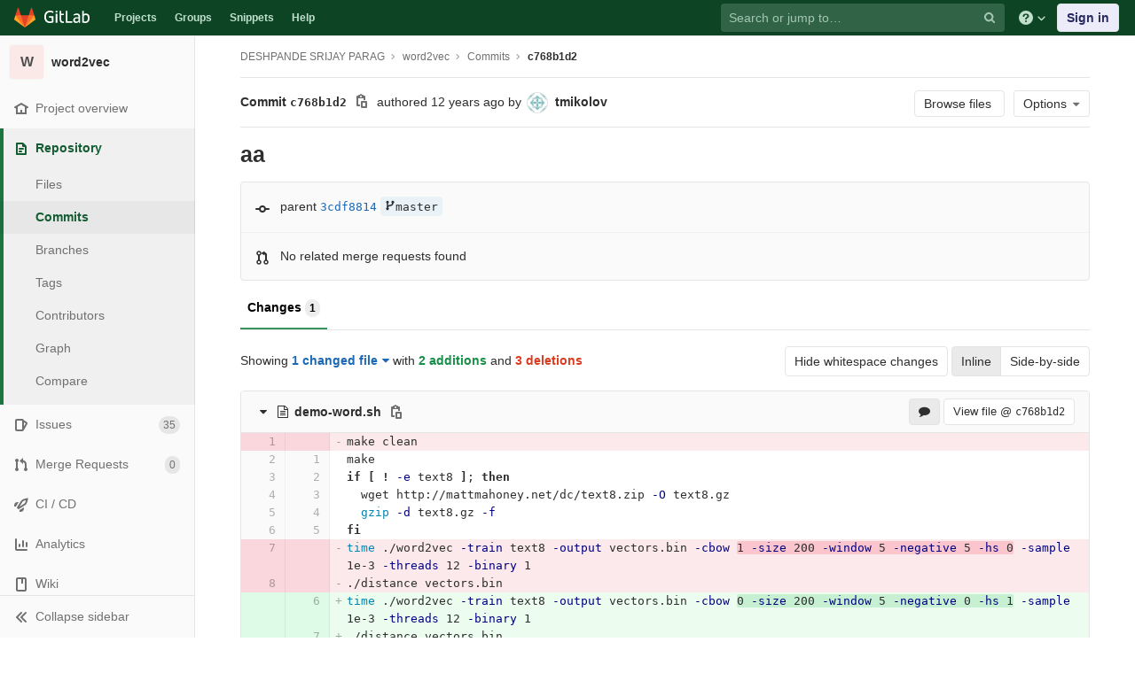

--- FILE ---
content_type: text/html; charset=utf-8
request_url: https://git.cse.iitb.ac.in/srijayd/word2vec/-/commit/c768b1d2991f4487864c4f27c1d636926552972c
body_size: 13337
content:
<!DOCTYPE html>
<html class="" lang="en">
<head prefix="og: http://ogp.me/ns#">
<meta charset="utf-8">
<meta content="IE=edge" http-equiv="X-UA-Compatible">
<meta content="object" property="og:type">
<meta content="GitLab" property="og:site_name">
<meta content="aa (c768b1d2) · Commits · DESHPANDE SRIJAY PARAG / word2vec" property="og:title">
<meta content="Automatically exported from code.google.com/p/word2vec" property="og:description">
<meta content="https://git.cse.iitb.ac.in/assets/gitlab_logo-7ae504fe4f68fdebb3c2034e36621930cd36ea87924c11ff65dbcb8ed50dca58.png" property="og:image">
<meta content="64" property="og:image:width">
<meta content="64" property="og:image:height">
<meta content="https://git.cse.iitb.ac.in/srijayd/word2vec/-/commit/c768b1d2991f4487864c4f27c1d636926552972c" property="og:url">
<meta content="summary" property="twitter:card">
<meta content="aa (c768b1d2) · Commits · DESHPANDE SRIJAY PARAG / word2vec" property="twitter:title">
<meta content="Automatically exported from code.google.com/p/word2vec" property="twitter:description">
<meta content="https://git.cse.iitb.ac.in/assets/gitlab_logo-7ae504fe4f68fdebb3c2034e36621930cd36ea87924c11ff65dbcb8ed50dca58.png" property="twitter:image">

<title>aa (c768b1d2) · Commits · DESHPANDE SRIJAY PARAG / word2vec · GitLab</title>
<meta content="Automatically exported from code.google.com/p/word2vec" name="description">
<link rel="shortcut icon" type="image/png" href="/assets/favicon-7901bd695fb93edb07975966062049829afb56cf11511236e61bcf425070e36e.png" id="favicon" data-original-href="/assets/favicon-7901bd695fb93edb07975966062049829afb56cf11511236e61bcf425070e36e.png" />
<link rel="stylesheet" media="all" href="/assets/application-45b2cf643afd34888294a073bf55717ea00860d6a1dca3d301ded1d0040cac44.css" />
<link rel="stylesheet" media="print" href="/assets/print-74c3df10dad473d66660c828e3aa54ca3bfeac6d8bb708643331403fe7211e60.css" />


<link rel="stylesheet" media="all" href="/assets/highlight/themes/white-a20fa0d18cb98944b079c02ad5a6f46cb362f986ffd703fda24b3e8e2a4a8874.css" />
<script>
//<![CDATA[
window.gon={};gon.api_version="v4";gon.default_avatar_url="https://git.cse.iitb.ac.in/assets/no_avatar-849f9c04a3a0d0cea2424ae97b27447dc64a7dbfae83c036c45b403392f0e8ba.png";gon.max_file_size=10;gon.asset_host=null;gon.webpack_public_path="/assets/webpack/";gon.relative_url_root="";gon.shortcuts_path="/help/shortcuts";gon.user_color_scheme="white";gon.gitlab_url="https://git.cse.iitb.ac.in";gon.revision="63745c932cc";gon.gitlab_logo="/assets/gitlab_logo-7ae504fe4f68fdebb3c2034e36621930cd36ea87924c11ff65dbcb8ed50dca58.png";gon.sprite_icons="/assets/icons-384a57829c6517b145515ab100106cc0474fb469409cf4d3c691232aafc854c1.svg";gon.sprite_file_icons="/assets/file_icons-7262fc6897e02f1ceaf8de43dc33afa5e4f9a2067f4f68ef77dcc87946575e9e.svg";gon.emoji_sprites_css_path="/assets/emoji_sprites-289eccffb1183c188b630297431be837765d9ff4aed6130cf738586fb307c170.css";gon.test_env=false;gon.disable_animations=null;gon.suggested_label_colors={"#0033CC":"UA blue","#428BCA":"Moderate blue","#44AD8E":"Lime green","#A8D695":"Feijoa","#5CB85C":"Slightly desaturated green","#69D100":"Bright green","#004E00":"Very dark lime green","#34495E":"Very dark desaturated blue","#7F8C8D":"Dark grayish cyan","#A295D6":"Slightly desaturated blue","#5843AD":"Dark moderate blue","#8E44AD":"Dark moderate violet","#FFECDB":"Very pale orange","#AD4363":"Dark moderate pink","#D10069":"Strong pink","#CC0033":"Strong red","#FF0000":"Pure red","#D9534F":"Soft red","#D1D100":"Strong yellow","#F0AD4E":"Soft orange","#AD8D43":"Dark moderate orange"};gon.first_day_of_week=0;gon.ee=false;gon.features={"snippetsVue":false,"monacoSnippets":false,"monacoBlobs":false,"monacoCi":false,"snippetsEditVue":false};
//]]>
</script>


<script src="/assets/webpack/runtime.6c22eaaa.bundle.js" defer="defer"></script>
<script src="/assets/webpack/main.a6cddcb9.chunk.js" defer="defer"></script>
<script src="/assets/webpack/commons~pages.admin.clusters~pages.admin.clusters.destroy~pages.admin.clusters.edit~pages.admin.clus~d7b946d0.cc375066.chunk.js" defer="defer"></script>
<script src="/assets/webpack/commons~pages.groups.milestones.edit~pages.groups.milestones.new~pages.projects.blame.show~pages.pro~d3e579ac.f87ae6fa.chunk.js" defer="defer"></script>
<script src="/assets/webpack/pages.projects.commit.show.847375cf.chunk.js" defer="defer"></script>

<meta name="csrf-param" content="authenticity_token" />
<meta name="csrf-token" content="zARJMWLYTOEg0AAL0KKOM84usBtTJcq27RFKESbGsYYZKQTPgERdx4/fJ4pJBlyskXgB6BKNiSrFkQqUz/EtDg==" />
<meta name="csp-nonce" />
<meta content="origin-when-cross-origin" name="referrer">
<meta content="width=device-width, initial-scale=1, maximum-scale=1" name="viewport">
<meta content="#474D57" name="theme-color">
<link rel="apple-touch-icon" type="image/x-icon" href="/assets/touch-icon-iphone-5a9cee0e8a51212e70b90c87c12f382c428870c0ff67d1eb034d884b78d2dae7.png" />
<link rel="apple-touch-icon" type="image/x-icon" href="/assets/touch-icon-ipad-a6eec6aeb9da138e507593b464fdac213047e49d3093fc30e90d9a995df83ba3.png" sizes="76x76" />
<link rel="apple-touch-icon" type="image/x-icon" href="/assets/touch-icon-iphone-retina-72e2aadf86513a56e050e7f0f2355deaa19cc17ed97bbe5147847f2748e5a3e3.png" sizes="120x120" />
<link rel="apple-touch-icon" type="image/x-icon" href="/assets/touch-icon-ipad-retina-8ebe416f5313483d9c1bc772b5bbe03ecad52a54eba443e5215a22caed2a16a2.png" sizes="152x152" />
<link color="rgb(226, 67, 41)" href="/assets/logo-d36b5212042cebc89b96df4bf6ac24e43db316143e89926c0db839ff694d2de4.svg" rel="mask-icon">
<meta content="/assets/msapplication-tile-1196ec67452f618d39cdd85e2e3a542f76574c071051ae7effbfde01710eb17d.png" name="msapplication-TileImage">
<meta content="#30353E" name="msapplication-TileColor">




</head>

<body class="ui-green tab-width-8  gl-browser-chrome gl-platform-mac" data-find-file="/srijayd/word2vec/-/find_file/master" data-group="" data-namespace-id="1845" data-page="projects:commit:show" data-page-type-id="c768b1d2991f4487864c4f27c1d636926552972c" data-project="word2vec" data-project-id="362">
<script>
//<![CDATA[
gl = window.gl || {};
gl.GfmAutoComplete = gl.GfmAutoComplete || {};
gl.GfmAutoComplete.dataSources = {"members":"/srijayd/word2vec/-/autocomplete_sources/members?type=Commit\u0026type_id=c768b1d2991f4487864c4f27c1d636926552972c","issues":"/srijayd/word2vec/-/autocomplete_sources/issues","mergeRequests":"/srijayd/word2vec/-/autocomplete_sources/merge_requests","labels":"/srijayd/word2vec/-/autocomplete_sources/labels?type=Commit\u0026type_id=c768b1d2991f4487864c4f27c1d636926552972c","milestones":"/srijayd/word2vec/-/autocomplete_sources/milestones","commands":"/srijayd/word2vec/-/autocomplete_sources/commands?type=Commit\u0026type_id=c768b1d2991f4487864c4f27c1d636926552972c","snippets":"/srijayd/word2vec/-/autocomplete_sources/snippets"};


//]]>
</script>
<script>
//<![CDATA[
gl = window.gl || {};
gl.client = {"isChrome":true,"isMac":true};


//]]>
</script>


<header class="navbar navbar-gitlab navbar-expand-sm js-navbar" data-qa-selector="navbar">
<a class="sr-only gl-accessibility" href="#content-body" tabindex="1">Skip to content</a>
<div class="container-fluid">
<div class="header-content">
<div class="title-container">
<h1 class="title">
<a title="Dashboard" id="logo" href="/"><svg width="24" height="24" class="tanuki-logo" viewBox="0 0 36 36">
  <path class="tanuki-shape tanuki-left-ear" fill="#e24329" d="M2 14l9.38 9v-9l-4-12.28c-.205-.632-1.176-.632-1.38 0z"/>
  <path class="tanuki-shape tanuki-right-ear" fill="#e24329" d="M34 14l-9.38 9v-9l4-12.28c.205-.632 1.176-.632 1.38 0z"/>
  <path class="tanuki-shape tanuki-nose" fill="#e24329" d="M18,34.38 3,14 33,14 Z"/>
  <path class="tanuki-shape tanuki-left-eye" fill="#fc6d26" d="M18,34.38 11.38,14 2,14 6,25Z"/>
  <path class="tanuki-shape tanuki-right-eye" fill="#fc6d26" d="M18,34.38 24.62,14 34,14 30,25Z"/>
  <path class="tanuki-shape tanuki-left-cheek" fill="#fca326" d="M2 14L.1 20.16c-.18.565 0 1.2.5 1.56l17.42 12.66z"/>
  <path class="tanuki-shape tanuki-right-cheek" fill="#fca326" d="M34 14l1.9 6.16c.18.565 0 1.2-.5 1.56L18 34.38z"/>
</svg>

<span class="logo-text d-none d-lg-block prepend-left-8">
<svg xmlns="http://www.w3.org/2000/svg" viewBox="0 0 617 169"><path d="M315.26 2.97h-21.8l.1 162.5h88.3v-20.1h-66.5l-.1-142.4M465.89 136.95c-5.5 5.7-14.6 11.4-27 11.4-16.6 0-23.3-8.2-23.3-18.9 0-16.1 11.2-23.8 35-23.8 4.5 0 11.7.5 15.4 1.2v30.1h-.1m-22.6-98.5c-17.6 0-33.8 6.2-46.4 16.7l7.7 13.4c8.9-5.2 19.8-10.4 35.5-10.4 17.9 0 25.8 9.2 25.8 24.6v7.9c-3.5-.7-10.7-1.2-15.1-1.2-38.2 0-57.6 13.4-57.6 41.4 0 25.1 15.4 37.7 38.7 37.7 15.7 0 30.8-7.2 36-18.9l4 15.9h15.4v-83.2c-.1-26.3-11.5-43.9-44-43.9M557.63 149.1c-8.2 0-15.4-1-20.8-3.5V70.5c7.4-6.2 16.6-10.7 28.3-10.7 21.1 0 29.2 14.9 29.2 39 0 34.2-13.1 50.3-36.7 50.3m9.2-110.6c-19.5 0-30 13.3-30 13.3v-21l-.1-27.8h-21.3l.1 158.5c10.7 4.5 25.3 6.9 41.2 6.9 40.7 0 60.3-26 60.3-70.9-.1-35.5-18.2-59-50.2-59M77.9 20.6c19.3 0 31.8 6.4 39.9 12.9l9.4-16.3C114.5 6 97.3 0 78.9 0 32.5 0 0 28.3 0 85.4c0 59.8 35.1 83.1 75.2 83.1 20.1 0 37.2-4.7 48.4-9.4l-.5-63.9V75.1H63.6v20.1h38l.5 48.5c-5 2.5-13.6 4.5-25.3 4.5-32.2 0-53.8-20.3-53.8-63-.1-43.5 22.2-64.6 54.9-64.6M231.43 2.95h-21.3l.1 27.3v94.3c0 26.3 11.4 43.9 43.9 43.9 4.5 0 8.9-.4 13.1-1.2v-19.1c-3.1.5-6.4.7-9.9.7-17.9 0-25.8-9.2-25.8-24.6v-65h35.7v-17.8h-35.7l-.1-38.5M155.96 165.47h21.3v-124h-21.3v124M155.96 24.37h21.3V3.07h-21.3v21.3"/></svg>

</span>
</a></h1>
<ul class="list-unstyled navbar-sub-nav">
<li class="home"><a title="Projects" class="dashboard-shortcuts-projects" href="/explore">Projects
</a></li><li class=""><a title="Groups" class="dashboard-shortcuts-groups" href="/explore/groups">Groups
</a></li><li class=""><a title="Snippets" class="dashboard-shortcuts-snippets" href="/explore/snippets">Snippets
</a></li><li>
<a title="About GitLab CE" href="/help">Help</a>
</li>
</ul>

</div>
<div class="navbar-collapse collapse">
<ul class="nav navbar-nav">
<li class="nav-item d-none d-lg-block m-auto">
<div class="search search-form" data-track-event="activate_form_input" data-track-label="navbar_search" data-track-value="">
<form class="form-inline" action="/search" accept-charset="UTF-8" method="get"><input name="utf8" type="hidden" value="&#x2713;" /><div class="search-input-container">
<div class="search-input-wrap">
<div class="dropdown" data-url="/search/autocomplete">
<input type="search" name="search" id="search" placeholder="Search or jump to…" class="search-input dropdown-menu-toggle no-outline js-search-dashboard-options" spellcheck="false" tabindex="1" autocomplete="off" data-issues-path="/dashboard/issues" data-mr-path="/dashboard/merge_requests" data-qa-selector="search_term_field" aria-label="Search or jump to…" />
<button class="hidden js-dropdown-search-toggle" data-toggle="dropdown" type="button"></button>
<div class="dropdown-menu dropdown-select js-dashboard-search-options">
<div class="dropdown-content"><ul>
<li class="dropdown-menu-empty-item">
<a>
Loading...
</a>
</li>
</ul>
</div><div class="dropdown-loading"><i aria-hidden="true" data-hidden="true" class="fa fa-spinner fa-spin"></i></div>
</div>
<svg class="s16 search-icon"><use xlink:href="/assets/icons-384a57829c6517b145515ab100106cc0474fb469409cf4d3c691232aafc854c1.svg#search"></use></svg>
<svg class="s16 clear-icon js-clear-input"><use xlink:href="/assets/icons-384a57829c6517b145515ab100106cc0474fb469409cf4d3c691232aafc854c1.svg#close"></use></svg>
</div>
</div>
</div>
<input type="hidden" name="group_id" id="group_id" class="js-search-group-options" />
<input type="hidden" name="project_id" id="search_project_id" value="362" class="js-search-project-options" data-project-path="word2vec" data-name="word2vec" data-issues-path="/srijayd/word2vec/-/issues" data-mr-path="/srijayd/word2vec/-/merge_requests" data-issues-disabled="false" />
<input type="hidden" name="search_code" id="search_code" value="true" />
<input type="hidden" name="repository_ref" id="repository_ref" />
<input type="hidden" name="nav_source" id="nav_source" value="navbar" />
<div class="search-autocomplete-opts hide" data-autocomplete-path="/search/autocomplete" data-autocomplete-project-id="362"></div>
</form></div>

</li>
<li class="nav-item d-inline-block d-lg-none">
<a title="Search" aria-label="Search" data-toggle="tooltip" data-placement="bottom" data-container="body" href="/search?project_id=362"><svg class="s16"><use xlink:href="/assets/icons-384a57829c6517b145515ab100106cc0474fb469409cf4d3c691232aafc854c1.svg#search"></use></svg>
</a></li>
<li class="nav-item header-help dropdown d-none d-md-block">
<a class="header-help-dropdown-toggle" data-toggle="dropdown" href="/help"><svg class="s16"><use xlink:href="/assets/icons-384a57829c6517b145515ab100106cc0474fb469409cf4d3c691232aafc854c1.svg#question"></use></svg>
<svg class="caret-down"><use xlink:href="/assets/icons-384a57829c6517b145515ab100106cc0474fb469409cf4d3c691232aafc854c1.svg#angle-down"></use></svg>
</a><div class="dropdown-menu dropdown-menu-right">
<ul>
<li>
<a href="/help">Help</a>
</li>
<li>
<a href="https://about.gitlab.com/getting-help/">Support</a>
</li>
<li>
<button class="js-shortcuts-modal-trigger" type="button">
Keyboard shortcuts
<span aria-hidden class="text-secondary float-right">?</span>
</button>
</li>

<li class="divider"></li>
<li>
<a href="https://about.gitlab.com/submit-feedback">Submit feedback</a>
</li>
<li>
<a target="_blank" class="text-nowrap" href="https://about.gitlab.com/contributing">Contribute to GitLab
</a>
</li>

</ul>

</div>
</li>
<li class="nav-item">
<div>
<a class="btn btn-sign-in" href="/users/sign_in?redirect_to_referer=yes">Sign in</a>
</div>
</li>
</ul>
</div>
<button class="navbar-toggler d-block d-sm-none" type="button">
<span class="sr-only">Toggle navigation</span>
<svg class="s12 more-icon js-navbar-toggle-right"><use xlink:href="/assets/icons-384a57829c6517b145515ab100106cc0474fb469409cf4d3c691232aafc854c1.svg#ellipsis_h"></use></svg>
<svg class="s12 close-icon js-navbar-toggle-left"><use xlink:href="/assets/icons-384a57829c6517b145515ab100106cc0474fb469409cf4d3c691232aafc854c1.svg#close"></use></svg>
</button>
</div>
</div>
</header>

<div class="layout-page page-with-contextual-sidebar">
<div class="nav-sidebar">
<div class="nav-sidebar-inner-scroll">
<div class="context-header">
<a title="word2vec" href="/srijayd/word2vec"><div class="avatar-container rect-avatar s40 project-avatar">
<div class="avatar s40 avatar-tile identicon bg6">W</div>
</div>
<div class="sidebar-context-title">
word2vec
</div>
</a></div>
<ul class="sidebar-top-level-items qa-project-sidebar">
<li class="home"><a class="shortcuts-project rspec-project-link" data-qa-selector="project_link" href="/srijayd/word2vec"><div class="nav-icon-container">
<svg><use xlink:href="/assets/icons-384a57829c6517b145515ab100106cc0474fb469409cf4d3c691232aafc854c1.svg#home"></use></svg>
</div>
<span class="nav-item-name">
Project overview
</span>
</a><ul class="sidebar-sub-level-items">
<li class="fly-out-top-item"><a href="/srijayd/word2vec"><strong class="fly-out-top-item-name">
Project overview
</strong>
</a></li><li class="divider fly-out-top-item"></li>
<li class=""><a title="Project details" class="shortcuts-project" href="/srijayd/word2vec"><span>Details</span>
</a></li><li class=""><a title="Activity" class="shortcuts-project-activity" data-qa-selector="activity_link" href="/srijayd/word2vec/activity"><span>Activity</span>
</a></li><li class=""><a title="Releases" class="shortcuts-project-releases" href="/srijayd/word2vec/-/releases"><span>Releases</span>
</a></li></ul>
</li><li class="active"><a class="shortcuts-tree qa-project-menu-repo" href="/srijayd/word2vec/-/tree/master"><div class="nav-icon-container">
<svg><use xlink:href="/assets/icons-384a57829c6517b145515ab100106cc0474fb469409cf4d3c691232aafc854c1.svg#doc-text"></use></svg>
</div>
<span class="nav-item-name" id="js-onboarding-repo-link">
Repository
</span>
</a><ul class="sidebar-sub-level-items">
<li class="fly-out-top-item active"><a href="/srijayd/word2vec/-/tree/master"><strong class="fly-out-top-item-name">
Repository
</strong>
</a></li><li class="divider fly-out-top-item"></li>
<li class=""><a href="/srijayd/word2vec/-/tree/master">Files
</a></li><li class="active"><a id="js-onboarding-commits-link" href="/srijayd/word2vec/-/commits/master">Commits
</a></li><li class=""><a class="qa-branches-link" id="js-onboarding-branches-link" href="/srijayd/word2vec/-/branches">Branches
</a></li><li class=""><a href="/srijayd/word2vec/-/tags">Tags
</a></li><li class=""><a href="/srijayd/word2vec/-/graphs/master">Contributors
</a></li><li class=""><a href="/srijayd/word2vec/-/network/master">Graph
</a></li><li class=""><a href="/srijayd/word2vec/-/compare?from=master&amp;to=master">Compare
</a></li>
</ul>
</li><li class=""><a class="shortcuts-issues qa-issues-item" href="/srijayd/word2vec/-/issues"><div class="nav-icon-container">
<svg><use xlink:href="/assets/icons-384a57829c6517b145515ab100106cc0474fb469409cf4d3c691232aafc854c1.svg#issues"></use></svg>
</div>
<span class="nav-item-name" id="js-onboarding-issues-link">
Issues
</span>
<span class="badge badge-pill count issue_counter">
35
</span>
</a><ul class="sidebar-sub-level-items">
<li class="fly-out-top-item"><a href="/srijayd/word2vec/-/issues"><strong class="fly-out-top-item-name">
Issues
</strong>
<span class="badge badge-pill count issue_counter fly-out-badge">
35
</span>
</a></li><li class="divider fly-out-top-item"></li>
<li class=""><a title="Issues" href="/srijayd/word2vec/-/issues"><span>
List
</span>
</a></li><li class=""><a title="Boards" data-qa-selector="issue_boards_link" href="/srijayd/word2vec/-/boards"><span>
Boards
</span>
</a></li><li class=""><a title="Labels" class="qa-labels-link" href="/srijayd/word2vec/-/labels"><span>
Labels
</span>
</a></li>
<li class=""><a title="Milestones" class="qa-milestones-link" href="/srijayd/word2vec/-/milestones"><span>
Milestones
</span>
</a></li></ul>
</li><li class=""><a class="shortcuts-merge_requests" data-qa-selector="merge_requests_link" href="/srijayd/word2vec/-/merge_requests"><div class="nav-icon-container">
<svg><use xlink:href="/assets/icons-384a57829c6517b145515ab100106cc0474fb469409cf4d3c691232aafc854c1.svg#git-merge"></use></svg>
</div>
<span class="nav-item-name" id="js-onboarding-mr-link">
Merge Requests
</span>
<span class="badge badge-pill count merge_counter js-merge-counter">
0
</span>
</a><ul class="sidebar-sub-level-items is-fly-out-only">
<li class="fly-out-top-item"><a href="/srijayd/word2vec/-/merge_requests"><strong class="fly-out-top-item-name">
Merge Requests
</strong>
<span class="badge badge-pill count merge_counter js-merge-counter fly-out-badge">
0
</span>
</a></li></ul>
</li>
<li class=""><a class="shortcuts-pipelines qa-link-pipelines rspec-link-pipelines" data-qa-selector="ci_cd_link" href="/srijayd/word2vec/pipelines"><div class="nav-icon-container">
<svg><use xlink:href="/assets/icons-384a57829c6517b145515ab100106cc0474fb469409cf4d3c691232aafc854c1.svg#rocket"></use></svg>
</div>
<span class="nav-item-name" id="js-onboarding-pipelines-link">
CI / CD
</span>
</a><ul class="sidebar-sub-level-items">
<li class="fly-out-top-item"><a href="/srijayd/word2vec/pipelines"><strong class="fly-out-top-item-name">
CI / CD
</strong>
</a></li><li class="divider fly-out-top-item"></li>
<li class=""><a title="Pipelines" class="shortcuts-pipelines" href="/srijayd/word2vec/pipelines"><span>
Pipelines
</span>
</a></li><li class=""><a title="Jobs" class="shortcuts-builds" href="/srijayd/word2vec/-/jobs"><span>
Jobs
</span>
</a></li><li class=""><a title="Schedules" class="shortcuts-builds" href="/srijayd/word2vec/pipeline_schedules"><span>
Schedules
</span>
</a></li></ul>
</li>

<li class=""><a href="/srijayd/word2vec/pipelines/charts"><div class="nav-icon-container">
<svg><use xlink:href="/assets/icons-384a57829c6517b145515ab100106cc0474fb469409cf4d3c691232aafc854c1.svg#chart"></use></svg>
</div>
<span class="nav-item-name" data-qa-selector="analytics_link">
Analytics
</span>
</a><ul class="sidebar-sub-level-items" data-qa-selector="analytics_sidebar_submenu">
<li class="fly-out-top-item"><a href="/srijayd/word2vec/pipelines/charts"><strong class="fly-out-top-item-name">
Analytics
</strong>
</a></li><li class="divider fly-out-top-item"></li>
<li class=""><a title="CI / CD" href="/srijayd/word2vec/pipelines/charts"><span>CI / CD</span>
</a></li><li class=""><a class="shortcuts-repository-charts" title="Repository" href="/srijayd/word2vec/-/graphs/master/charts"><span>Repository</span>
</a></li><li class=""><a class="shortcuts-project-cycle-analytics" title="Value Stream" href="/srijayd/word2vec/-/value_stream_analytics"><span>Value Stream</span>
</a></li></ul>
</li>
<li class=""><a class="shortcuts-wiki" data-qa-selector="wiki_link" href="/srijayd/word2vec/-/wikis/home"><div class="nav-icon-container">
<svg><use xlink:href="/assets/icons-384a57829c6517b145515ab100106cc0474fb469409cf4d3c691232aafc854c1.svg#book"></use></svg>
</div>
<span class="nav-item-name">
Wiki
</span>
</a><ul class="sidebar-sub-level-items is-fly-out-only">
<li class="fly-out-top-item"><a href="/srijayd/word2vec/-/wikis/home"><strong class="fly-out-top-item-name">
Wiki
</strong>
</a></li></ul>
</li><li class=""><a title="Members" class="shortcuts-tree" href="/srijayd/word2vec/-/settings/members"><div class="nav-icon-container">
<svg><use xlink:href="/assets/icons-384a57829c6517b145515ab100106cc0474fb469409cf4d3c691232aafc854c1.svg#users"></use></svg>
</div>
<span class="nav-item-name">
Members
</span>
</a><ul class="sidebar-sub-level-items is-fly-out-only">
<li class="fly-out-top-item"><a href="/srijayd/word2vec/-/project_members"><strong class="fly-out-top-item-name">
Members
</strong>
</a></li></ul>
</li><a class="toggle-sidebar-button js-toggle-sidebar qa-toggle-sidebar rspec-toggle-sidebar" role="button" title="Toggle sidebar" type="button">
<svg class="icon-angle-double-left"><use xlink:href="/assets/icons-384a57829c6517b145515ab100106cc0474fb469409cf4d3c691232aafc854c1.svg#angle-double-left"></use></svg>
<svg class="icon-angle-double-right"><use xlink:href="/assets/icons-384a57829c6517b145515ab100106cc0474fb469409cf4d3c691232aafc854c1.svg#angle-double-right"></use></svg>
<span class="collapse-text">Collapse sidebar</span>
</a>
<button name="button" type="button" class="close-nav-button"><svg class="s16"><use xlink:href="/assets/icons-384a57829c6517b145515ab100106cc0474fb469409cf4d3c691232aafc854c1.svg#close"></use></svg>
<span class="collapse-text">Close sidebar</span>
</button>
<li class="hidden">
<a title="Activity" class="shortcuts-project-activity" href="/srijayd/word2vec/activity"><span>
Activity
</span>
</a></li>
<li class="hidden">
<a title="Network" class="shortcuts-network" href="/srijayd/word2vec/-/network/master">Graph
</a></li>
<li class="hidden">
<a class="shortcuts-new-issue" href="/srijayd/word2vec/-/issues/new">Create a new issue
</a></li>
<li class="hidden">
<a title="Jobs" class="shortcuts-builds" href="/srijayd/word2vec/-/jobs">Jobs
</a></li>
<li class="hidden">
<a title="Commits" class="shortcuts-commits" href="/srijayd/word2vec/-/commits/master">Commits
</a></li>
<li class="hidden">
<a title="Issue Boards" class="shortcuts-issue-boards" href="/srijayd/word2vec/-/boards">Issue Boards</a>
</li>
</ul>
</div>
</div>

<div class="content-wrapper">
<div class="mobile-overlay"></div>
<div class="alert-wrapper">









<nav class="breadcrumbs container-fluid container-limited limit-container-width" role="navigation">
<div class="breadcrumbs-container">
<button name="button" type="button" class="toggle-mobile-nav"><span class="sr-only">Open sidebar</span>
<i aria-hidden="true" data-hidden="true" class="fa fa-bars"></i>
</button><div class="breadcrumbs-links js-title-container">
<ul class="list-unstyled breadcrumbs-list js-breadcrumbs-list">
<li><a href="/srijayd">DESHPANDE SRIJAY PARAG</a><svg class="s8 breadcrumbs-list-angle"><use xlink:href="/assets/icons-384a57829c6517b145515ab100106cc0474fb469409cf4d3c691232aafc854c1.svg#angle-right"></use></svg></li> <li><a href="/srijayd/word2vec"><span class="breadcrumb-item-text js-breadcrumb-item-text">word2vec</span></a><svg class="s8 breadcrumbs-list-angle"><use xlink:href="/assets/icons-384a57829c6517b145515ab100106cc0474fb469409cf4d3c691232aafc854c1.svg#angle-right"></use></svg></li>
<li><a href="/srijayd/word2vec/-/commits/master">Commits</a><svg class="s8 breadcrumbs-list-angle"><use xlink:href="/assets/icons-384a57829c6517b145515ab100106cc0474fb469409cf4d3c691232aafc854c1.svg#angle-right"></use></svg></li>

<li>
<h2 class="breadcrumbs-sub-title"><a href="/srijayd/word2vec/-/commit/c768b1d2991f4487864c4f27c1d636926552972c">c768b1d2</a></h2>
</li>
</ul>
</div>

</div>
</nav>

<div class="d-flex"></div>
</div>
<div class=" limit-container-width">
<div class="content" id="content-body">
<div class="flash-container flash-container-page sticky">
</div>

<div class="container-fluid container-limited limit-container-width">
<div class="page-content-header js-commit-box" data-commit-path="/srijayd/word2vec/-/commit/c768b1d2991f4487864c4f27c1d636926552972c/branches">
<div class="header-main-content">

<strong>
Commit
<span class="commit-sha" data-qa-selector="commit_sha_content">c768b1d2</span>
</strong>
<button class="btn btn-clipboard btn-transparent" data-toggle="tooltip" data-placement="bottom" data-container="body" data-title="Copy commit SHA" data-clipboard-text="c768b1d2991f4487864c4f27c1d636926552972c" type="button" title="Copy commit SHA" aria-label="Copy commit SHA"><svg><use xlink:href="/assets/icons-384a57829c6517b145515ab100106cc0474fb469409cf4d3c691232aafc854c1.svg#copy-to-clipboard"></use></svg></button>
<span class="d-none d-sm-inline">authored</span>
<time class="js-timeago" title="Aug 1, 2013 7:30pm" datetime="2013-08-01T19:30:05Z" data-toggle="tooltip" data-placement="top" data-container="body">Aug 01, 2013</time>
<span>by</span>
<a href="mailto:tmikolov@google.com"><img alt="tmikolov&#39;s avatar" src="https://secure.gravatar.com/avatar/b13d8ec25049b134a98ac1a928a54640?s=48&amp;d=identicon" class="avatar s24 d-none d-sm-inline-block" title="tmikolov" /></a>
<strong>
<a class="commit-author-link" href="mailto:tmikolov@google.com"><span class="commit-author-name">tmikolov</span></a>
</strong>

</div>
<div class="header-action-buttons">
<a class="btn btn-default append-right-10 d-none d-sm-none d-md-inline" href="/srijayd/word2vec/-/tree/c768b1d2991f4487864c4f27c1d636926552972c">Browse files
</a><div class="dropdown inline">
<a class="btn btn-default dropdown-toggle qa-options-button d-md-inline" data-toggle="dropdown">
<span>Options</span>
<i aria-hidden="true" data-hidden="true" class="fa fa-caret-down"></i>
</a>
<ul class="dropdown-menu dropdown-menu-right">
<li class="d-block d-sm-none d-md-none">
<a href="/srijayd/word2vec/-/tree/c768b1d2991f4487864c4f27c1d636926552972c">Browse Files
</a></li>
<li class="divider"></li>
<li class="dropdown-header">
Download
</li>
<li><a class="qa-email-patches" href="/srijayd/word2vec/-/commit/c768b1d2991f4487864c4f27c1d636926552972c.patch">Email Patches</a></li>
<li><a class="qa-plain-diff" href="/srijayd/word2vec/-/commit/c768b1d2991f4487864c4f27c1d636926552972c.diff">Plain Diff</a></li>
</ul>
</div>
</div>
</div>
<div class="commit-box" data-project-path="/srijayd/word2vec">
<h3 class="commit-title">
aa
</h3>
</div>
<div class="info-well">
<div class="well-segment branch-info">
<div class="icon-container commit-icon">
<svg xmlns="http://www.w3.org/2000/svg" width="16" height="16" viewBox="0 0 16 16"><path d="M8 10a2 2 0 1 0 0-4 2 2 0 0 0 0 4zm3.876-1.008a4.002 4.002 0 0 1-7.752 0A1.01 1.01 0 0 1 4 9H1a1 1 0 1 1 0-2h3c.042 0 .083.003.124.008a4.002 4.002 0 0 1 7.752 0A1.01 1.01 0 0 1 12 7h3a1 1 0 0 1 0 2h-3a1.01 1.01 0 0 1-.124-.008z"/></svg>


</div>
<span class="cgray">parent</span>
<a class="commit-sha" href="/srijayd/word2vec/-/commit/3cdf8814ccf5d7d96eba7920b7e717cfbf3a34ed">3cdf8814</a>
<div class="commit-info branches">
<div class="spinner vertical-align-middle"></div>
</div>
</div>
<div class="well-segment merge-request-info">
<div class="icon-container">
<svg xmlns="http://www.w3.org/2000/svg" height="16" width="16" viewBox="0 0 16 16"><path d="m5 5.563v4.875c1.024.4 1.75 1.397 1.75 2.563 0 1.519-1.231 2.75-2.75 2.75-1.519 0-2.75-1.231-2.75-2.75 0-1.166.726-2.162 1.75-2.563v-4.875c-1.024-.4-1.75-1.397-1.75-2.563 0-1.519 1.231-2.75 2.75-2.75 1.519 0 2.75 1.231 2.75 2.75 0 1.166-.726 2.162-1.75 2.563m-1 8.687c.69 0 1.25-.56 1.25-1.25 0-.69-.56-1.25-1.25-1.25-.69 0-1.25.56-1.25 1.25 0 .69.56 1.25 1.25 1.25m0-10c.69 0 1.25-.56 1.25-1.25 0-.69-.56-1.25-1.25-1.25-.69 0-1.25.56-1.25 1.25 0 .69.56 1.25 1.25 1.25"/><path d="m10.501 2c1.381.001 2.499 1.125 2.499 2.506v5.931c1.024.4 1.75 1.397 1.75 2.563 0 1.519-1.231 2.75-2.75 2.75-1.519 0-2.75-1.231-2.75-2.75 0-1.166.726-2.162 1.75-2.563v-5.931c0-.279-.225-.506-.499-.506v.926c0 .346-.244.474-.569.271l-2.952-1.844c-.314-.196-.325-.507 0-.71l2.952-1.844c.314-.196.569-.081.569.271v.93m1.499 12.25c.69 0 1.25-.56 1.25-1.25 0-.69-.56-1.25-1.25-1.25-.69 0-1.25.56-1.25 1.25 0 .69.56 1.25 1.25 1.25"/></svg>

</div>
<span class="commit-info merge-requests" data-project-commit-path="/srijayd/word2vec/-/commit/c768b1d2991f4487864c4f27c1d636926552972c/merge_requests.json">
<div class="spinner vertical-align-middle"></div>
</span>
</div>
</div>

<ul class="nav-links no-top no-bottom commit-ci-menu nav nav-tabs">
<li class="active"><a href="/srijayd/word2vec/-/commit/c768b1d2991f4487864c4f27c1d636926552972c">Changes
<span class="badge badge-pill">1</span>
</a></li></ul>

<div class="content-block oneline-block files-changed diff-files-changed js-diff-files-changed">
<div class="files-changed-inner">
<div class="inline-parallel-buttons d-none d-sm-none d-md-block">
<a class="d-none d-sm-inline-block btn btn-default" href="/srijayd/word2vec/-/commit/c768b1d2991f4487864c4f27c1d636926552972c?w=1">Hide whitespace changes</a>
<div class="btn-group">
<a id="inline-diff-btn" class="btn active" data-view-type="inline" href="/srijayd/word2vec/-/commit/c768b1d2991f4487864c4f27c1d636926552972c?view=inline">Inline</a>
<a id="parallel-diff-btn" class="btn" data-view-type="parallel" href="/srijayd/word2vec/-/commit/c768b1d2991f4487864c4f27c1d636926552972c?view=parallel">Side-by-side</a>
</div>
</div>
<div class="commit-stat-summary dropdown">
Showing
<button class="diff-stats-summary-toggler js-diff-stats-dropdown" data-display="static" data-toggle="dropdown" type="button">1 changed file<i aria-hidden="true" data-hidden="true" class="fa fa-caret-down prepend-left-5"></i></button>
<span class="diff-stats-additions-deletions-expanded" id="diff-stats">
with
<strong class="cgreen">2 additions</strong>
and
<strong class="cred">3 deletions</strong>
</span>
<div aria-describedby="diff-stats" aria-hidden="true" class="diff-stats-additions-deletions-collapsed float-right d-none d-sm-none">
<strong class="cgreen">+2</strong>
<strong class="cred">-3</strong>
</div>
<div class="dropdown-menu diff-file-changes">
<div class="dropdown-input"><input type="search" id="" class="dropdown-input-field qa-dropdown-input-field" placeholder="Search files" autocomplete="off" /><i aria-hidden="true" data-hidden="true" class="fa fa-search dropdown-input-search"></i><i aria-hidden="true" data-hidden="true" role="button" class="fa fa-times dropdown-input-clear js-dropdown-input-clear"></i></div>
<div class="dropdown-content">
<ul>
<li>
<a class="diff-changed-file" href="#a13ae1a1cc7824740dd56e6ad86e16a6f28bbbac" title="demo-word.sh">
<svg class="s16  diff-file-changed-icon append-right-8"><use xlink:href="/assets/icons-384a57829c6517b145515ab100106cc0474fb469409cf4d3c691232aafc854c1.svg#file-modified"></use></svg>
<span class="diff-changed-file-content append-right-8">
<strong class="diff-changed-file-name">
demo-word.sh
</strong>
<span class="diff-changed-file-path prepend-top-5">demo-word.sh</span>
</span>
<span class="diff-changed-stats">
<span class="cgreen">+2</span>
<span class="cred">-3</span>
</span>
</a>
</li>
<li class="dropdown-menu-empty-item hidden">
<a>
No files found.
</a>
</li>
</ul>
</div>
</div>
</div>

</div>
</div>
<div class="files">
<div class="diff-file file-holder" data-blob-diff-path="/srijayd/word2vec/-/blob/c768b1d2991f4487864c4f27c1d636926552972c/demo-word.sh/diff" data-view="inline" id="a13ae1a1cc7824740dd56e6ad86e16a6f28bbbac">
<div class="file-title-flex-parent is-commit js-file-title">
<div class="file-header-content">
<i class="fa diff-toggle-caret fa-fw"></i>
<a href="#a13ae1a1cc7824740dd56e6ad86e16a6f28bbbac"><i aria-hidden="true" data-hidden="true" class="fa fa-file-text-o fa-fw"></i>
<strong class="file-title-name has-tooltip" data-container="body" data-title="demo-word.sh">
demo-word.sh
</strong>
</a><button class="btn btn-clipboard btn-transparent" data-toggle="tooltip" data-placement="bottom" data-container="body" data-class="btn-clipboard btn-transparent" data-title="Copy file path" data-clipboard-text="{&quot;text&quot;:&quot;demo-word.sh&quot;,&quot;gfm&quot;:&quot;`demo-word.sh`&quot;}" type="button" title="Copy file path" aria-label="Copy file path"><svg><use xlink:href="/assets/icons-384a57829c6517b145515ab100106cc0474fb469409cf4d3c691232aafc854c1.svg#copy-to-clipboard"></use></svg></button>

</div>
<div class="file-actions d-none d-sm-block">
<a class="js-toggle-diff-comments btn active has-tooltip" title="Toggle comments for this file" href="#"><i aria-hidden="true" data-hidden="true" class="fa fa-comment"></i>
</a>
<a class="btn view-file js-view-file" href="/srijayd/word2vec/-/blob/c768b1d2991f4487864c4f27c1d636926552972c/demo-word.sh">View file @ <span class="commit-sha">c768b1d2</span></a>

</div>
</div>

<div class="diff-content">
<div class="diff-viewer" data-type="simple">
<table class="code code-commit commit-diff diff-wrap-lines js-syntax-highlight text-file" data-commit-id="c768b1d2991f4487864c4f27c1d636926552972c" data-noteable-type="Commit">
<tr class="line_holder old" id="a13ae1a1cc7824740dd56e6ad86e16a6f28bbbac_1_1">
<td class="diff-line-num js-avatar-container old old_line" data-linenumber="1">
<button name="button" type="submit" class="add-diff-note js-add-diff-note-button" data-line-code="a13ae1a1cc7824740dd56e6ad86e16a6f28bbbac_1_1" data-line-type="old" data-note-type="DiffNote" data-position="{&quot;base_sha&quot;:&quot;3cdf8814ccf5d7d96eba7920b7e717cfbf3a34ed&quot;,&quot;start_sha&quot;:&quot;3cdf8814ccf5d7d96eba7920b7e717cfbf3a34ed&quot;,&quot;head_sha&quot;:&quot;c768b1d2991f4487864c4f27c1d636926552972c&quot;,&quot;old_path&quot;:&quot;demo-word.sh&quot;,&quot;new_path&quot;:&quot;demo-word.sh&quot;,&quot;position_type&quot;:&quot;text&quot;,&quot;old_line&quot;:1,&quot;new_line&quot;:null}" title="Add a comment to this line"><i aria-hidden="true" data-hidden="true" class="fa fa-comment-o"></i></button>
<a data-linenumber="1" href="#a13ae1a1cc7824740dd56e6ad86e16a6f28bbbac_1_1"></a>
</td>
<td class="diff-line-num new_line old" data-linenumber="1">
<a data-linenumber=" " href="#a13ae1a1cc7824740dd56e6ad86e16a6f28bbbac_1_1"></a>
</td>
<td class="line_content old"><span id="LC1" class="line" lang="shell">make clean</span>
</td>
</tr>
<tr class="line_holder" id="a13ae1a1cc7824740dd56e6ad86e16a6f28bbbac_2_1">
<td class="diff-line-num js-avatar-container old_line" data-linenumber="2">
<button name="button" type="submit" class="add-diff-note js-add-diff-note-button" data-line-code="a13ae1a1cc7824740dd56e6ad86e16a6f28bbbac_2_1" data-note-type="DiffNote" data-position="{&quot;base_sha&quot;:&quot;3cdf8814ccf5d7d96eba7920b7e717cfbf3a34ed&quot;,&quot;start_sha&quot;:&quot;3cdf8814ccf5d7d96eba7920b7e717cfbf3a34ed&quot;,&quot;head_sha&quot;:&quot;c768b1d2991f4487864c4f27c1d636926552972c&quot;,&quot;old_path&quot;:&quot;demo-word.sh&quot;,&quot;new_path&quot;:&quot;demo-word.sh&quot;,&quot;position_type&quot;:&quot;text&quot;,&quot;old_line&quot;:2,&quot;new_line&quot;:1}" title="Add a comment to this line"><i aria-hidden="true" data-hidden="true" class="fa fa-comment-o"></i></button>
<a data-linenumber="2" href="#a13ae1a1cc7824740dd56e6ad86e16a6f28bbbac_2_1"></a>
</td>
<td class="diff-line-num new_line" data-linenumber="1">
<a data-linenumber="1" href="#a13ae1a1cc7824740dd56e6ad86e16a6f28bbbac_2_1"></a>
</td>
<td class="line_content"><span id="LC1" class="line" lang="shell">make</span>
</td>
</tr>
<tr class="line_holder" id="a13ae1a1cc7824740dd56e6ad86e16a6f28bbbac_3_2">
<td class="diff-line-num js-avatar-container old_line" data-linenumber="3">
<button name="button" type="submit" class="add-diff-note js-add-diff-note-button" data-line-code="a13ae1a1cc7824740dd56e6ad86e16a6f28bbbac_3_2" data-note-type="DiffNote" data-position="{&quot;base_sha&quot;:&quot;3cdf8814ccf5d7d96eba7920b7e717cfbf3a34ed&quot;,&quot;start_sha&quot;:&quot;3cdf8814ccf5d7d96eba7920b7e717cfbf3a34ed&quot;,&quot;head_sha&quot;:&quot;c768b1d2991f4487864c4f27c1d636926552972c&quot;,&quot;old_path&quot;:&quot;demo-word.sh&quot;,&quot;new_path&quot;:&quot;demo-word.sh&quot;,&quot;position_type&quot;:&quot;text&quot;,&quot;old_line&quot;:3,&quot;new_line&quot;:2}" title="Add a comment to this line"><i aria-hidden="true" data-hidden="true" class="fa fa-comment-o"></i></button>
<a data-linenumber="3" href="#a13ae1a1cc7824740dd56e6ad86e16a6f28bbbac_3_2"></a>
</td>
<td class="diff-line-num new_line" data-linenumber="2">
<a data-linenumber="2" href="#a13ae1a1cc7824740dd56e6ad86e16a6f28bbbac_3_2"></a>
</td>
<td class="line_content"><span id="LC2" class="line" lang="shell"><span class="k">if</span> <span class="o">[</span> <span class="o">!</span> <span class="nt">-e</span> text8 <span class="o">]</span><span class="p">;</span> <span class="k">then</span></span>
</td>
</tr>
<tr class="line_holder" id="a13ae1a1cc7824740dd56e6ad86e16a6f28bbbac_4_3">
<td class="diff-line-num js-avatar-container old_line" data-linenumber="4">
<button name="button" type="submit" class="add-diff-note js-add-diff-note-button" data-line-code="a13ae1a1cc7824740dd56e6ad86e16a6f28bbbac_4_3" data-note-type="DiffNote" data-position="{&quot;base_sha&quot;:&quot;3cdf8814ccf5d7d96eba7920b7e717cfbf3a34ed&quot;,&quot;start_sha&quot;:&quot;3cdf8814ccf5d7d96eba7920b7e717cfbf3a34ed&quot;,&quot;head_sha&quot;:&quot;c768b1d2991f4487864c4f27c1d636926552972c&quot;,&quot;old_path&quot;:&quot;demo-word.sh&quot;,&quot;new_path&quot;:&quot;demo-word.sh&quot;,&quot;position_type&quot;:&quot;text&quot;,&quot;old_line&quot;:4,&quot;new_line&quot;:3}" title="Add a comment to this line"><i aria-hidden="true" data-hidden="true" class="fa fa-comment-o"></i></button>
<a data-linenumber="4" href="#a13ae1a1cc7824740dd56e6ad86e16a6f28bbbac_4_3"></a>
</td>
<td class="diff-line-num new_line" data-linenumber="3">
<a data-linenumber="3" href="#a13ae1a1cc7824740dd56e6ad86e16a6f28bbbac_4_3"></a>
</td>
<td class="line_content"><span id="LC3" class="line" lang="shell"><span class="k">  </span>wget http://mattmahoney.net/dc/text8.zip <span class="nt">-O</span> text8.gz</span>
</td>
</tr>
<tr class="line_holder" id="a13ae1a1cc7824740dd56e6ad86e16a6f28bbbac_5_4">
<td class="diff-line-num js-avatar-container old_line" data-linenumber="5">
<button name="button" type="submit" class="add-diff-note js-add-diff-note-button" data-line-code="a13ae1a1cc7824740dd56e6ad86e16a6f28bbbac_5_4" data-note-type="DiffNote" data-position="{&quot;base_sha&quot;:&quot;3cdf8814ccf5d7d96eba7920b7e717cfbf3a34ed&quot;,&quot;start_sha&quot;:&quot;3cdf8814ccf5d7d96eba7920b7e717cfbf3a34ed&quot;,&quot;head_sha&quot;:&quot;c768b1d2991f4487864c4f27c1d636926552972c&quot;,&quot;old_path&quot;:&quot;demo-word.sh&quot;,&quot;new_path&quot;:&quot;demo-word.sh&quot;,&quot;position_type&quot;:&quot;text&quot;,&quot;old_line&quot;:5,&quot;new_line&quot;:4}" title="Add a comment to this line"><i aria-hidden="true" data-hidden="true" class="fa fa-comment-o"></i></button>
<a data-linenumber="5" href="#a13ae1a1cc7824740dd56e6ad86e16a6f28bbbac_5_4"></a>
</td>
<td class="diff-line-num new_line" data-linenumber="4">
<a data-linenumber="4" href="#a13ae1a1cc7824740dd56e6ad86e16a6f28bbbac_5_4"></a>
</td>
<td class="line_content"><span id="LC4" class="line" lang="shell">  <span class="nb">gzip</span> <span class="nt">-d</span> text8.gz <span class="nt">-f</span></span>
</td>
</tr>
<tr class="line_holder" id="a13ae1a1cc7824740dd56e6ad86e16a6f28bbbac_6_5">
<td class="diff-line-num js-avatar-container old_line" data-linenumber="6">
<button name="button" type="submit" class="add-diff-note js-add-diff-note-button" data-line-code="a13ae1a1cc7824740dd56e6ad86e16a6f28bbbac_6_5" data-note-type="DiffNote" data-position="{&quot;base_sha&quot;:&quot;3cdf8814ccf5d7d96eba7920b7e717cfbf3a34ed&quot;,&quot;start_sha&quot;:&quot;3cdf8814ccf5d7d96eba7920b7e717cfbf3a34ed&quot;,&quot;head_sha&quot;:&quot;c768b1d2991f4487864c4f27c1d636926552972c&quot;,&quot;old_path&quot;:&quot;demo-word.sh&quot;,&quot;new_path&quot;:&quot;demo-word.sh&quot;,&quot;position_type&quot;:&quot;text&quot;,&quot;old_line&quot;:6,&quot;new_line&quot;:5}" title="Add a comment to this line"><i aria-hidden="true" data-hidden="true" class="fa fa-comment-o"></i></button>
<a data-linenumber="6" href="#a13ae1a1cc7824740dd56e6ad86e16a6f28bbbac_6_5"></a>
</td>
<td class="diff-line-num new_line" data-linenumber="5">
<a data-linenumber="5" href="#a13ae1a1cc7824740dd56e6ad86e16a6f28bbbac_6_5"></a>
</td>
<td class="line_content"><span id="LC5" class="line" lang="shell"><span class="k">fi</span></span>
</td>
</tr>
<tr class="line_holder old" id="a13ae1a1cc7824740dd56e6ad86e16a6f28bbbac_7_6">
<td class="diff-line-num js-avatar-container old old_line" data-linenumber="7">
<button name="button" type="submit" class="add-diff-note js-add-diff-note-button" data-line-code="a13ae1a1cc7824740dd56e6ad86e16a6f28bbbac_7_6" data-line-type="old" data-note-type="DiffNote" data-position="{&quot;base_sha&quot;:&quot;3cdf8814ccf5d7d96eba7920b7e717cfbf3a34ed&quot;,&quot;start_sha&quot;:&quot;3cdf8814ccf5d7d96eba7920b7e717cfbf3a34ed&quot;,&quot;head_sha&quot;:&quot;c768b1d2991f4487864c4f27c1d636926552972c&quot;,&quot;old_path&quot;:&quot;demo-word.sh&quot;,&quot;new_path&quot;:&quot;demo-word.sh&quot;,&quot;position_type&quot;:&quot;text&quot;,&quot;old_line&quot;:7,&quot;new_line&quot;:null}" title="Add a comment to this line"><i aria-hidden="true" data-hidden="true" class="fa fa-comment-o"></i></button>
<a data-linenumber="7" href="#a13ae1a1cc7824740dd56e6ad86e16a6f28bbbac_7_6"></a>
</td>
<td class="diff-line-num new_line old" data-linenumber="6">
<a data-linenumber=" " href="#a13ae1a1cc7824740dd56e6ad86e16a6f28bbbac_7_6"></a>
</td>
<td class="line_content old"><span id="LC7" class="line" lang="shell"><span class="nb">time</span> ./word2vec <span class="nt">-train</span> text8 <span class="nt">-output</span> vectors.bin <span class="nt">-cbow</span> <span class="idiff left">1 </span><span class="nt"><span class="idiff">-size</span></span><span class="idiff"> 200 </span><span class="nt"><span class="idiff">-window</span></span><span class="idiff"> 5 </span><span class="nt"><span class="idiff">-negative</span></span><span class="idiff"> 5 </span><span class="nt"><span class="idiff">-hs</span></span><span class="idiff right"> 0</span> <span class="nt">-sample</span> 1e-3 <span class="nt">-threads</span> 12 <span class="nt">-binary</span> 1</span>
</td>
</tr>
<tr class="line_holder old" id="a13ae1a1cc7824740dd56e6ad86e16a6f28bbbac_8_6">
<td class="diff-line-num js-avatar-container old old_line" data-linenumber="8">
<button name="button" type="submit" class="add-diff-note js-add-diff-note-button" data-line-code="a13ae1a1cc7824740dd56e6ad86e16a6f28bbbac_8_6" data-line-type="old" data-note-type="DiffNote" data-position="{&quot;base_sha&quot;:&quot;3cdf8814ccf5d7d96eba7920b7e717cfbf3a34ed&quot;,&quot;start_sha&quot;:&quot;3cdf8814ccf5d7d96eba7920b7e717cfbf3a34ed&quot;,&quot;head_sha&quot;:&quot;c768b1d2991f4487864c4f27c1d636926552972c&quot;,&quot;old_path&quot;:&quot;demo-word.sh&quot;,&quot;new_path&quot;:&quot;demo-word.sh&quot;,&quot;position_type&quot;:&quot;text&quot;,&quot;old_line&quot;:8,&quot;new_line&quot;:null}" title="Add a comment to this line"><i aria-hidden="true" data-hidden="true" class="fa fa-comment-o"></i></button>
<a data-linenumber="8" href="#a13ae1a1cc7824740dd56e6ad86e16a6f28bbbac_8_6"></a>
</td>
<td class="diff-line-num new_line old" data-linenumber="6">
<a data-linenumber=" " href="#a13ae1a1cc7824740dd56e6ad86e16a6f28bbbac_8_6"></a>
</td>
<td class="line_content old"><span id="LC8" class="line" lang="shell">./distance vectors.bin</span></td>
</tr>
<tr class="line_holder new" id="a13ae1a1cc7824740dd56e6ad86e16a6f28bbbac_9_6">
<td class="diff-line-num js-avatar-container new old_line" data-linenumber="9">
<button name="button" type="submit" class="add-diff-note js-add-diff-note-button" data-line-code="a13ae1a1cc7824740dd56e6ad86e16a6f28bbbac_9_6" data-line-type="new" data-note-type="DiffNote" data-position="{&quot;base_sha&quot;:&quot;3cdf8814ccf5d7d96eba7920b7e717cfbf3a34ed&quot;,&quot;start_sha&quot;:&quot;3cdf8814ccf5d7d96eba7920b7e717cfbf3a34ed&quot;,&quot;head_sha&quot;:&quot;c768b1d2991f4487864c4f27c1d636926552972c&quot;,&quot;old_path&quot;:&quot;demo-word.sh&quot;,&quot;new_path&quot;:&quot;demo-word.sh&quot;,&quot;position_type&quot;:&quot;text&quot;,&quot;old_line&quot;:null,&quot;new_line&quot;:6}" title="Add a comment to this line"><i aria-hidden="true" data-hidden="true" class="fa fa-comment-o"></i></button>
<a data-linenumber=" " href="#a13ae1a1cc7824740dd56e6ad86e16a6f28bbbac_9_6"></a>
</td>
<td class="diff-line-num new new_line" data-linenumber="6">
<a data-linenumber="6" href="#a13ae1a1cc7824740dd56e6ad86e16a6f28bbbac_9_6"></a>
</td>
<td class="line_content new"><span id="LC6" class="line" lang="shell"><span class="nb">time</span> ./word2vec <span class="nt">-train</span> text8 <span class="nt">-output</span> vectors.bin <span class="nt">-cbow</span> <span class="idiff left">0 </span><span class="nt"><span class="idiff">-size</span></span><span class="idiff"> 200 </span><span class="nt"><span class="idiff">-window</span></span><span class="idiff"> 5 </span><span class="nt"><span class="idiff">-negative</span></span><span class="idiff"> 0 </span><span class="nt"><span class="idiff">-hs</span></span><span class="idiff right"> 1</span> <span class="nt">-sample</span> 1e-3 <span class="nt">-threads</span> 12 <span class="nt">-binary</span> 1</span>
</td>
</tr>
<tr class="line_holder new" id="a13ae1a1cc7824740dd56e6ad86e16a6f28bbbac_9_7">
<td class="diff-line-num js-avatar-container new old_line" data-linenumber="9">
<button name="button" type="submit" class="add-diff-note js-add-diff-note-button" data-line-code="a13ae1a1cc7824740dd56e6ad86e16a6f28bbbac_9_7" data-line-type="new" data-note-type="DiffNote" data-position="{&quot;base_sha&quot;:&quot;3cdf8814ccf5d7d96eba7920b7e717cfbf3a34ed&quot;,&quot;start_sha&quot;:&quot;3cdf8814ccf5d7d96eba7920b7e717cfbf3a34ed&quot;,&quot;head_sha&quot;:&quot;c768b1d2991f4487864c4f27c1d636926552972c&quot;,&quot;old_path&quot;:&quot;demo-word.sh&quot;,&quot;new_path&quot;:&quot;demo-word.sh&quot;,&quot;position_type&quot;:&quot;text&quot;,&quot;old_line&quot;:null,&quot;new_line&quot;:7}" title="Add a comment to this line"><i aria-hidden="true" data-hidden="true" class="fa fa-comment-o"></i></button>
<a data-linenumber=" " href="#a13ae1a1cc7824740dd56e6ad86e16a6f28bbbac_9_7"></a>
</td>
<td class="diff-line-num new new_line" data-linenumber="7">
<a data-linenumber="7" href="#a13ae1a1cc7824740dd56e6ad86e16a6f28bbbac_9_7"></a>
</td>
<td class="line_content new"><span id="LC7" class="line" lang="shell">./distance vectors.bin</span></td>
</tr>
<tr class="line_holder new-nonewline" id="">
<td class="old_line diff-line-num"></td>
<td class="new_line diff-line-num"></td>
<td class="line_content match">\ No newline at end of file</td>
</tr>

</table>


</div>

</div>

</div>

</div>

<div class="limited-width-notes">
<ul class="notes main-notes-list timeline" id="notes-list">

</ul>
<div class="note-edit-form">
<form class="edit-note common-note-form js-quick-submit" action="#" accept-charset="UTF-8" method="post"><input name="utf8" type="hidden" value="&#x2713;" /><input type="hidden" name="_method" value="put" /><input type="hidden" name="authenticity_token" value="e8pUzAqQRHwoB3jzqpcs4mm114tE8gS5HzF2YYYlzbWu5xky6AxVWocIX3IzM/59NuNmeAVaRyU3sTbkbxJRPQ==" /><input type="hidden" name="target_id" id="target_id" value="" class="js-form-target-id" />
<input type="hidden" name="target_type" id="target_type" value="" class="js-form-target-type" />
<div class="md-area position-relative">
<div class="md-header">
<ul class="nav nav-tabs nav-links clearfix">
<li class="md-header-tab active">
<button class="js-md-write-button" tabindex="-1">
Write
</button>
</li>
<li class="md-header-tab">
<button class="js-md-preview-button" tabindex="-1">
Preview
</button>
</li>
<li class="md-header-toolbar active">
<div class="md-header-toolbar active">
<button type="button" class="toolbar-btn js-md has-tooltip" tabindex="-1" data-md-tag="**" data-container="body" title="Add bold text" aria-label="Add bold text"><svg><use xlink:href="/assets/icons-384a57829c6517b145515ab100106cc0474fb469409cf4d3c691232aafc854c1.svg#bold"></use></svg></button>
<button type="button" class="toolbar-btn js-md has-tooltip" tabindex="-1" data-md-tag="*" data-container="body" title="Add italic text" aria-label="Add italic text"><svg><use xlink:href="/assets/icons-384a57829c6517b145515ab100106cc0474fb469409cf4d3c691232aafc854c1.svg#italic"></use></svg></button>
<button type="button" class="toolbar-btn js-md has-tooltip" tabindex="-1" data-md-tag="&gt; " data-md-prepend="true" data-container="body" title="Insert a quote" aria-label="Insert a quote"><svg><use xlink:href="/assets/icons-384a57829c6517b145515ab100106cc0474fb469409cf4d3c691232aafc854c1.svg#quote"></use></svg></button>
<button type="button" class="toolbar-btn js-md has-tooltip" tabindex="-1" data-md-tag="`" data-md-block="```" data-container="body" title="Insert code" aria-label="Insert code"><svg><use xlink:href="/assets/icons-384a57829c6517b145515ab100106cc0474fb469409cf4d3c691232aafc854c1.svg#code"></use></svg></button>
<button type="button" class="toolbar-btn js-md has-tooltip" tabindex="-1" data-md-tag="[{text}](url)" data-md-select="url" data-container="body" title="Add a link" aria-label="Add a link"><svg><use xlink:href="/assets/icons-384a57829c6517b145515ab100106cc0474fb469409cf4d3c691232aafc854c1.svg#link"></use></svg></button>
<button type="button" class="toolbar-btn js-md has-tooltip" tabindex="-1" data-md-tag="* " data-md-prepend="true" data-container="body" title="Add a bullet list" aria-label="Add a bullet list"><svg><use xlink:href="/assets/icons-384a57829c6517b145515ab100106cc0474fb469409cf4d3c691232aafc854c1.svg#list-bulleted"></use></svg></button>
<button type="button" class="toolbar-btn js-md has-tooltip" tabindex="-1" data-md-tag="1. " data-md-prepend="true" data-container="body" title="Add a numbered list" aria-label="Add a numbered list"><svg><use xlink:href="/assets/icons-384a57829c6517b145515ab100106cc0474fb469409cf4d3c691232aafc854c1.svg#list-numbered"></use></svg></button>
<button type="button" class="toolbar-btn js-md has-tooltip" tabindex="-1" data-md-tag="* [ ] " data-md-prepend="true" data-container="body" title="Add a task list" aria-label="Add a task list"><svg><use xlink:href="/assets/icons-384a57829c6517b145515ab100106cc0474fb469409cf4d3c691232aafc854c1.svg#list-task"></use></svg></button>
<button type="button" class="toolbar-btn js-md has-tooltip" tabindex="-1" data-md-tag="| header | header |
| ------ | ------ |
| cell | cell |
| cell | cell |" data-md-prepend="true" data-container="body" title="Add a table" aria-label="Add a table"><svg><use xlink:href="/assets/icons-384a57829c6517b145515ab100106cc0474fb469409cf4d3c691232aafc854c1.svg#table"></use></svg></button>
<button aria-label="Go full screen" class="toolbar-btn toolbar-fullscreen-btn js-zen-enter has-tooltip" data-container="body" tabindex="-1" title="Go full screen" type="button">
<svg><use xlink:href="/assets/icons-384a57829c6517b145515ab100106cc0474fb469409cf4d3c691232aafc854c1.svg#screen-full"></use></svg>
</button>
</div>

</li>
</ul>
</div>
<div class="md-write-holder">
<div class="zen-backdrop">
<textarea name="note[note]" id="note_note" class="note-textarea js-note-text js-task-list-field js-gfm-input js-autosize markdown-area" placeholder="Write a comment or drag your files here…">
</textarea>
<a class="zen-control zen-control-leave js-zen-leave" href="#">
<i aria-hidden="true" data-hidden="true" class="fa fa-compress"></i>
</a>
</div>

<div class="comment-toolbar clearfix">
<div class="toolbar-text">
<a target="_blank" tabindex="-1" href="/help/user/markdown">Markdown</a>
is
supported
</div>
<span class="uploading-container">
<span class="uploading-progress-container hide">
<i aria-hidden="true" data-hidden="true" class="fa fa-file-image-o toolbar-button-icon"></i>
<span class="attaching-file-message">
</span>
<span class="uploading-progress">0%</span>
<span class="uploading-spinner">
<i aria-hidden="true" data-hidden="true" class="fa fa-spinner fa-spin toolbar-button-icon"></i>
</span>
</span>
<span class="uploading-error-container hide">
<span class="uploading-error-icon">
<i aria-hidden="true" data-hidden="true" class="fa fa-file-image-o toolbar-button-icon"></i>
</span>
<span class="uploading-error-message">
</span>
<button class="retry-uploading-link" type="button">Try again</button>
or
<button class="attach-new-file markdown-selector" type="button">attach a new file</button>
</span>
<button class="markdown-selector button-attach-file btn-link" tabindex="-1" type="button">
<i aria-hidden="true" data-hidden="true" class="fa fa-file-image-o toolbar-button-icon"></i><span class="text-attach-file">Attach a file</span></button>
<button class="btn btn-default btn-sm hide button-cancel-uploading-files" type="button">Cancel</button>
</span>
</div>


</div>
<div class="md md-preview-holder js-md-preview hide" data-url="/srijayd/word2vec/preview_markdown"></div>
<div class="referenced-commands hide"></div>
<div class="referenced-users hide">
<span>
<i aria-hidden="true" data-hidden="true" class="fa fa-exclamation-triangle"></i>
You are about to add
<strong>
<span class="js-referenced-users-count">0</span>
people
</strong>
to the discussion. Proceed with caution.
</span>
</div>
</div>
<div class="note-form-actions clearfix">
<div class="settings-message note-edit-warning js-finish-edit-warning">
Finish editing this message first!
</div>
<input type="submit" name="commit" value="Save comment" class="btn btn-nr btn-success js-comment-save-button" data-disable-with="Save comment" />
<button class="btn btn-nr btn-cancel note-edit-cancel" type="button">
Cancel
</button>
</div>
</form></div>

<div class="disabled-comment text-center prepend-top-default">
Please <a class="js-register-link" href="/users/sign_in?redirect_to_referer=yes#register-pane">register</a> or <a class="js-sign-in-link" href="/users/sign_in?redirect_to_referer=yes">sign in</a> to comment
</div>
<script class="js-notes-data" type="application/json">{"notesUrl":"/srijayd/word2vec/noteable/commit/c768b1d2991f4487864c4f27c1d636926552972c/notes","notesIds":[],"now":1769177399,"diffView":"inline","enableGFM":{"emojis":true,"members":true,"issues":true,"mergeRequests":true,"epics":true,"milestones":true,"labels":true}}</script>

</div>
</div>

</div>
</div>
</div>
</div>




</body>
</html>



--- FILE ---
content_type: text/html; charset=utf-8
request_url: https://git.cse.iitb.ac.in/srijayd/word2vec/-/commit/c768b1d2991f4487864c4f27c1d636926552972c/branches
body_size: 357
content:
<a class="badge badge-gray ref-name branch-link" href="/srijayd/word2vec/-/commits/master"><svg class="s12 fork-svg"><use xlink:href="/assets/icons-384a57829c6517b145515ab100106cc0474fb469409cf4d3c691232aafc854c1.svg#branch"></use></svg>master</a>
